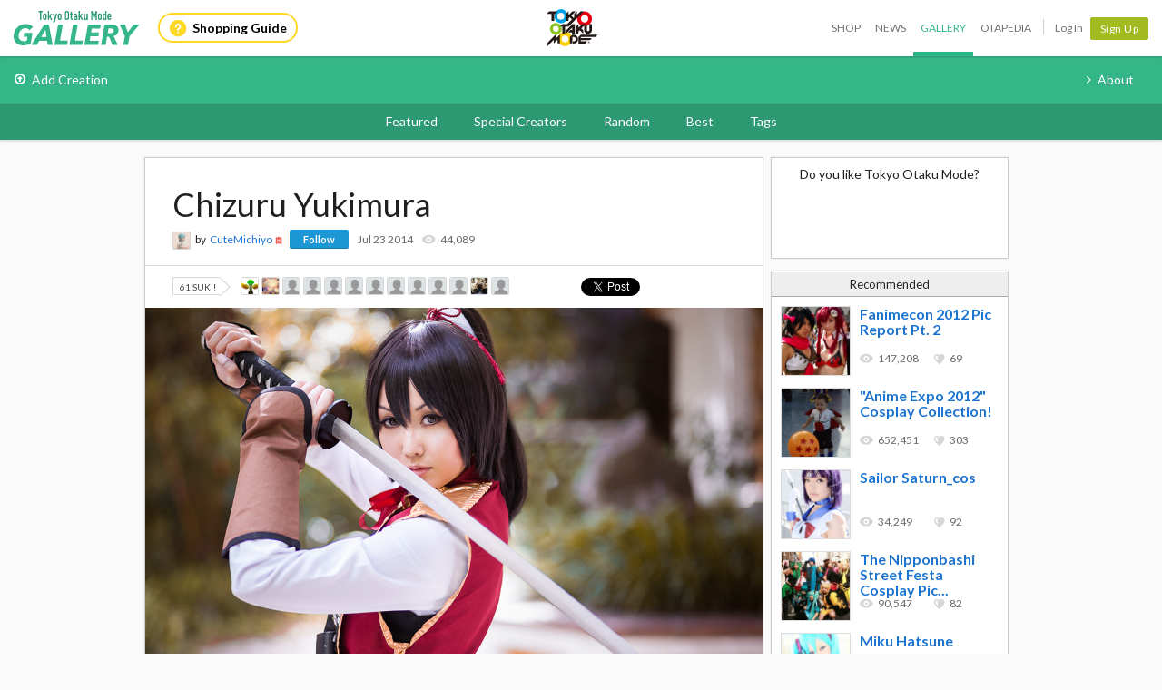

--- FILE ---
content_type: text/html; charset=utf-8
request_url: https://otakumode.com/CuteMichiyo/post/457363153752162304
body_size: 9524
content:
<!DOCTYPE html><html xmlns="http://www.w3.org/1999/xhtml" xmlns:og="http://opengraphprotocol.org/schema/" xmlns:fb="http://www.facebook.com/2008/fbml"><head prefix="og: http://ogp.me/ns# fb: http://ogp.me/ns/fb# otakumode: http://ogp.me/ns/fb/otakumode#"><title>Chizuru Yukimura | Anime Gallery | Tokyo Otaku Mode (TOM) Shop: Figures &amp; Merch From Japan</title><link rel="preconnect" href="https://d1u8dm08vp3e0x.cloudfront.net" crossorigin><link rel="dns-prefetch" href="https://resize.cdn.otakumode.com/"><link rel="dns-prefetch" href="//dzt1km7tv28ex.cloudfront.net/"><link rel="canonical" href="https://otakumode.com/CuteMichiyo/post/457363153752162304"><link rel="stylesheet" href="//fonts.googleapis.com/css?family=Lato:300,400,700|PT+Serif:400,700"><link rel="stylesheet" href="https://d1u8dm08vp3e0x.cloudfront.net/css/style.min.css?v=a3701bbc"><link rel="stylesheet" href="//dzt1km7tv28ex.cloudfront.net/static/seasonal/style.css?v=a3701bbc"><meta name="csrf-token" content="FGTNkTOk-EoyU6YG9YD_OVnS64C1ir5lGA5E"><meta charset="UTF-8"><script type="text/javascript" src="https://d1u8dm08vp3e0x.cloudfront.net/js/vendor/polyfill.min.js?v=a3701bbc"></script><meta property="og:locale" content="en_US"><meta property="og:locale:alternate" content="ja_JP"><meta property="og:title" content="Chizuru Yukimura | Anime Gallery | Tokyo Otaku Mode (TOM) Shop: Figures &amp; Merch From Japan"><meta property="og:description" content="【facebook】: https://www.facebook.com/pages/CuteMichiyo-Cosplay/401453449893180 【twitter】: https://twitter.com/CuteMichiyo 【deviantArt】: http://cutemichiyo.deviantart.com/ 【WorldCosplay】: http://worldcosplay.net/member/486 【CureCosplay】: http://en.curecos.com/profile/?ch=139199 【photography】: https://www.facebook.com/EmboCosplayPhotography"><meta property="og:type" content="otakumode:pic"><meta property="og:image" content="http://dzt1km7tv28ex.cloudfront.net/u/457363153752162304_35s_t.jpg"><meta property="og:url" content="https://otakumode.com/CuteMichiyo/post/457363153752162304"><meta property="fb:app_id" content="212720585514421"><meta name="twitter:card" content="summary_large_image"><meta name="twitter:site" content="@TokyoOtakuMode"><meta name="twitter:url" content="https://otakumode.com/CuteMichiyo/post/457363153752162304"><meta name="twitter:title" content="Chizuru Yukimura | Anime Gallery | Tokyo Otaku Mode (TOM) Shop: Figures &amp; Merch From Japan"><meta name="twitter:description" content="【facebook】: https://www.facebook.com/pages/CuteMichiyo-Cosplay/401453449893180 【twitter】: https://twitter.com/CuteMichiyo 【deviantArt】: http://cutemichiyo.deviantart.com/ 【WorldCosplay】: http://worldcosplay.net/member/486 【CureCosplay】: http://en.curecos.com/profile/?ch=139199 【photography】: https://www.facebook.com/EmboCosplayPhotography"><meta name="twitter:image" content="http://dzt1km7tv28ex.cloudfront.net/u/457363153752162304_35s_t.jpg"><link rel="shortcut icon" href="https://d1u8dm08vp3e0x.cloudfront.net/favicon.ico"><link rel="apple-touch-icon-precomposed apple-touch-icon" href="https://d1u8dm08vp3e0x.cloudfront.net/images/common/apple-touch-icon.png"><link rel="alternate" type="application/rss+xml" href="https://otakumode.com/news/feed" title="Tokyo Otaku Mode News"><meta http-equiv="X-UA-Compatible" content="IE=edge"><script src="//ajax.googleapis.com/ajax/libs/jquery/1.7.2/jquery.min.js"></script><script src="https://d1u8dm08vp3e0x.cloudfront.net/js/main.min.js?v=a3701bbc"></script><script src="https://d1u8dm08vp3e0x.cloudfront.net/js/tom.libs.min.js?v=a3701bbc"></script><script>window.dataLayer = window.dataLayer || [];
dataLayer.push({'userId': ''});
dataLayer.push({'siteType': 'd'});
dataLayer.push({'HashedEmail': ''});
dataLayer.push({'email': ''});
dataLayer.push({'username': ""});
dataLayer.push({'canPlayLottery': false});
dataLayer.push({'country': ''});
dataLayer.push({'useragent': 'web_pc'});
dataLayer.push({'premium': false});
dataLayer.push({'isPastPremiumMember': false});
dataLayer.push({'hasLoggedInSegacatcher': false});
dataLayer.push({'ecSubscriber': false});

(function(isPremiumMember, startedAt, isAutoRecurring, autoRecurringAt) {
  if (!isPremiumMember) {
    return;
  }
  if (startedAt) {
    dataLayer.push({'premium_started_at': new Date(startedAt)});
  }
  dataLayer.push({'premium_auto_recurring': isAutoRecurring});
  if (isAutoRecurring && autoRecurringAt) {
    dataLayer.push({'premium_auto_recurring_at': new Date(autoRecurringAt)});
  }
})(
  false,
  '',
  false,
  ''
);</script><script src="https://js.stripe.com/v3/"></script><script>function gtag(){dataLayer.push(arguments)}var userId="",contentGroup1='';window.dataLayer=window.dataLayer||[],gtag("js",new Date),gtag("config","G-QRF3PRNFDW",{cookie_domain:"otakumode.com",user_properties:{user_type:"visitor",member_cohort_key:"not set",cohort_key:"not set",premium_member:'None TOM Premium Member',session_user_id:"9e0ba5a7c152e83c003b806842d41f7389ec1ac375f6d9b8ebb39e75a716529c-"}}),userId&&gtag("set","user_id",userId),contentGroup1&&gtag("set","content_group",contentGroup1),function(){window.tom=window.tom||{},window.tom.helper=window.tom.helper||{};var e=function(e,t,n){void 0===t&&(t=""),void 0===n&&(n=null);var o={item_id:e.id,item_name:e.name},r=Array.isArray(e.category)?e.category:"string"==typeof e.category?e.category.split("/"):void 0;return r&&(r[0]&&(o.item_category=r[0]),r[1]&&(o.item_category2=r[1]),r[2]&&(o.item_category3=r[2]),r[3]&&(o.item_category4=r[3]),r[4]&&(o.item_category5=r[4])),e.variant&&(o.item_variant=e.variant),e.price&&(o.price=e.price),e.brand&&(o.item_brand=e.brand),(e.position||null!==n)&&(o.index=e.position||n),(e.list||t)&&(o.item_list_name=e.list||t),o};window.tom.helper.sendCartToApp=function(){},window.tom.helper.ga=window.tom.helper.ga||{push:function(e){switch(e[0]){case"pageview":if(e.length<1)break;gtag("event","page_view",{page_location:e[1]||void 0});break;case"event":if(e.length<4)break;gtag("event",e[2],{event_category:e[1],event_label:e[3],value:e[4]||void 0,non_interaction:e[5]||void 0});break;case"social":if(e.length<4)break;gtag("event","share",{event_category:e[1],event_label:e[3],value:e[4]||void 0,non_interaction:e[5]||void 0})}},refund:function(e){gtag("event","refund",e)},removeFromCart:function(t){gtag("event","remove_from_cart",{currency:"USD",value:e(t).price,items:[e(t)]})},addToCart:function(t){gtag("event","add_to_cart",{currency:"USD",value:e(t).price,items:[e(t)]})},checkout:function(t,n,o){n||(n={}),o||(o={});var r=t.map(function(t){return e(t)});1===n.step?gtag("event","begin_checkout",{items:r,currency:o.currencyCode,coupon:n.coupon,value:n.value}):gtag("event","checkout_progress",{items:r,currency:o.currencyCode,coupon:n.coupon,value:n.value,checkout_step:n.step})},purchase:function(t,n,o){o||(o={});var r=t.map(function(t){return e(t)});gtag("event","purchase",{transaction_id:n.id,value:n.revenue,currency:o.currencyCode,shipping:n.shipping,coupon:n.coupon,items:r})},detail:function(t,n){n||(n={});const o=e(t);gtag("event","view_item",{currency:n.currencyCode,value:t.price,items:[o]})},promotion:{impression:function(e){e.forEach(function(e){gtag("event","view_promotion",{promotion_id:e.id,promotion_name:e.name,creative_name:e.creative,creative_slot:e.position,items:[]})})},click:function(e){gtag("event","select_promotion",{promotion_id:e.id,promotion_name:e.name,creative_name:e.creative,creative_slot:e.position,items:[]})}},list:{impression:function(t,n){var o=t;t.each&&(o=[],t.each(function(e,t){var n=null,r=t.dataset.impression;if(r)try{n=JSON.parse(r)}catch(e){}n&&o.push(n)})),gtag("event","view_item_list",{items:o.map(function(t,o){return e(t,n,o+1)})})},click:function(t,n){if(gtag("event","select_item",{item_list_name:n,items:[e(t,n)]}),3===arguments.length){var o=arguments[2];window.tom.helper.ga.push("event",o.category,o.action,o.label)}}}};var t=window.onerror;window.onerror=function(e,n,o){"function"==typeof t&&t.apply(this,arguments);var r="";n&&(r=n.match(/https?:\/\/[^\/]+([^\?#;]+)?/)[1]);var e=r+":"+o+" - "+e+",\nuserAgent:"+window.navigator.userAgent+",\nURL:"+window.location.href;tom.helper.ga.push(["event","JSError",r,e,1,!0])}}();</script></head><body class="lang-en "><script>window.tom = window.tom || {};
window.tom.conf = window.tom.conf || {};
window.tom.user = window.tom.user || {};

tom.conf.isLogin = false;
tom.conf.url = 'https://otakumode.com/';
tom.conf.sslUrl = 'https://otakumode.com/';
tom.conf.path = {};
tom.conf.path.resize = 'https://resize.cdn.otakumode.com/';
tom.conf.path.resize_origin = 'http://s3-us-west-1.amazonaws.com/i.tom-img.com/';
tom.conf.path.static = 'https://d1u8dm08vp3e0x.cloudfront.net';
tom.conf.baseUrl = window.location.pathname + window.location.search;
tom.conf.baseTitle = document.title;
tom.conf.lang = 'en';
tom.conf.csrfToken = 'FGTNkTOk-EoyU6YG9YD_OVnS64C1ir5lGA5E';
tom.conf.mbNotification = '';
tom.conf.isApp = false;
tom.conf.isAndroid = /android/i.test(navigator.userAgent);
tom.conf.releaseId = 'a3701bbc';

tom.conf.silverEgg = {};
tom.conf.silverEgg.recommend_endpoint = 'https://otakumode.silveregg.net/pycre5/jsonp/recommend';
tom.conf.silverEgg.click_endpoint = 'https://otakumode.silveregg.net/pycre5/jsonp/click';
tom.conf.silverEgg.merch = 'otakumode';
tom.conf.silverEgg.cookieId = 'e67504456680ec0d58056eda625cd9f915cd68db';
tom.conf.access_country_code = 'US'

tom.user.isVerified = false;
tom.user.isNewCustomer = true;
tom.user.hasWelcomingGiftCoupon = false;
tom.user.isPremiumMember = false;
tom.user.isWebpAgent = false;
tom.user.webpRegExp = /(?:https:\/\/resize\.cdn\.otakumode\.com\/|https:\/\/resize\.otakumode\.com:10443\/nocache\/).*?(?:\.png|\.jpg|\.jpeg)(?!\.webp)/g;
tom.user.isSmartPhoneDevice = false;</script><div id="vue-app"><input id="_csrf" type="hidden" name="_csrf" value="FGTNkTOk-EoyU6YG9YD_OVnS64C1ir5lGA5E"><div id="fb-root"></div><div class="headerSpace js-headerSpace hide"></div><div class="unLogin  " id="wrapper"><div class="p-global-header-wrapper" id="header" data-global-navi-type="gallery"><div class="p-global-header"><div class="grid-container elastic-container"><div class="p-global-header__service-logo"><a class="p-service-logo p-service-logo--gallery" href="https://otakumode.com/gallery" onclick="tom.helper.ga.push(['event', 'GalleryGlobalNavi', 'Clicked', 'Logo-gallery', 1]);"><img src="//dzt1km7tv28ex.cloudfront.net/static/common/product_logo_gallery.svg" alt="Creators Gallery"/></a></div><div class="p-global-header__service-guide"><a class="p-service-guide" href="/shop/guide"><i class="p-service-guide__icon"><img src="//dzt1km7tv28ex.cloudfront.net/static/common/ico_guide.svg" alt="Shopping Guide"/></i>Shopping Guide</a></div><div class="p-global-header__tom-logo p-global-header__tom-logo--gallery"><a class="p-global-header__tom-logo-link" href="https://otakumode.com/" onclick="tom.helper.ga.push(['event', 'GalleryGlobalNavi', 'Clicked', 'Logo-TOM', 1]);">Tokyo Otaku Mode</a></div><div class="p-global-header__menu"><nav class="p-global-nav"><div class="p-global-nav__service-item"><a class="p-global-nav__item p-global-nav__item--shop" href="https://otakumode.com/shop" onclick="tom.helper.ga.push(['event', 'GalleryGlobalNavi', 'Clicked', 'Nav-Shop', 1]);">Shop</a><a class="p-global-nav__item p-global-nav__item--news" href="https://otakumode.com/news" onclick="tom.helper.ga.push(['event', 'GalleryGlobalNavi', 'Clicked', 'Nav-News', 1]);">News</a><a class="p-global-nav__item p-global-nav__item--gallery active" href="https://otakumode.com/gallery" onclick="tom.helper.ga.push(['event', 'GalleryGlobalNavi', 'Clicked', 'Nav-Gallery', 1]);">Gallery</a><a class="p-global-nav__item p-global-nav__item--otapedia" href="https://otakumode.com/otapedia" onclick="tom.helper.ga.push(['event', 'GalleryGlobalNavi', 'Clicked', 'Nav-Otapedia', 1]);">Otapedia</a><span class="p-global-nav__divider"></span></div><a class="p-global-nav__item" href="https://otakumode.com/login?r=/CuteMichiyo/post/457363153752162304&amp;mode=gallery&amp;via=header" onclick="tom.helper.ga.push(['event', 'GlobalNavi', 'Clicked', 'Nav-Login', 1]);">Log In</a><div class="p-global-nav__item"><a class="c-btn c-btn--sm c-btn--signup" href="https://otakumode.com/signup?r=/CuteMichiyo/post/457363153752162304&amp;mode=gallery&amp;via=header" onclick="tom.helper.ga.push(['event', 'GlobalNavi', 'Clicked', 'Nav-Signup', 1]);">Sign Up</a></div></nav></div></div></div><div class="p-service-nav p-service-nav--gallery"><div class="grid-container elastic-container"><nav class="p-gallery-nav__main row"><ul class="p-gallery-nav__list c-menu"><li><a href="https://otakumode.com/signup?mode=gallery&amp;r=%2Fadd" onclick="tom.helper.ga.push(['event', 'GalleryGlobalNavi', 'Clicked', 'Add', 1]);"><i class="icon-upload"></i>Add Creation</a></li></ul></nav><nav class="p-gallery-nav__sub"><ul class="p-gallery-nav__list c-menu"><li><a href="https://otakumode.com/sc_about" onclick="tom.helper.ga.push(['event', 'GalleryGlobalNavi', 'Clicked', 'About', 1]);"><i class="icon-angle-right"></i>About</a></li></ul></nav></div></div><div class="p-gallery-categories-nav"><div class="grid-container elastic-container"><nav class="p-gallery-categories-nav__main"><ul class="p-gallery-categories-nav__list c-menu"><li><a href="https://otakumode.com/featured" onclick="tom.helper.ga.push(['event', 'GalleryGlobalNavi', 'Clicked', 'Featured', 1]);">Featured</a></li><li><a href="https://otakumode.com/specialcreator" onclick="tom.helper.ga.push(['event', 'GalleryGlobalNavi', 'Clicked', 'SpecialCreators', 1]);">Special Creators</a></li><li><a href="https://otakumode.com/random" onclick="tom.helper.ga.push(['event', 'GalleryGlobalNavi', 'Clicked', 'Random', 1]);">Random</a></li><li><a href="https://otakumode.com/gallerybest" onclick="tom.helper.ga.push(['event', 'GalleryGlobalNavi', 'Clicked', 'GalleryBest', 1]);">Best</a></li><li><a href="https://otakumode.com/tag/ALL" onclick="tom.helper.ga.push(['event', 'GalleryGlobalNavi', 'Clicked', 'Tags', 1]);">Tags</a></li></ul></nav></div></div></div><input id="csrf_token" type="hidden" name="_csrf" value="FGTNkTOk-EoyU6YG9YD_OVnS64C1ir5lGA5E"><div class="NS-post NS-index" id="contents"><section class="postContainer clearfix"><article class="postContainer__left postMain js-leftSide"><div class="mainArea js-mainArea" data-id="457363153752162304" data-sub-flag="0"><h1>Chizuru Yukimura</h1><div class="postUser02"><a class="icon" href="/CuteMichiyo"><img src="https://dzt1km7tv28ex.cloudfront.net/p/5afc65a10dc99c4c73458883_s.jpg" alt="CuteMichiyo" onerror="this.onerror=null;this.src=&quot;https://d1u8dm08vp3e0x.cloudfront.net/images/common/noAvatarImage220.png&quot;" style="width: 20px; height: 20px;"></a><div class="text"><span>by</span><a href="/CuteMichiyo">CuteMichiyo</a><img class="verified" src="https://d1u8dm08vp3e0x.cloudfront.net/images/common/verified.png" style="height:14px; width:14px; float:none; border:0;" title="Verified" alt="Verified"><div class="btnFollowBase"><a class="btnFollow btnNotfollow miniBtn" href="javascript:void(0)" data-id="514886b55d3e8a290600d02b">Follow</a></div></div><ul class="userCountList"><li><time class="format" data-ts="1406109481381"></time></li><li class="view">44,089</li></ul></div><div class="sub js-sub clearfix"><div class="countSuki" style="margin:2px 0 0 0;"><span data-post-id="457363153752162304" data-position="">61 SUKI!</span><div class="sukiUserBase"><ul class="userLatest"><li><a href="/53110e79a8c5d20c3e001181/suki"><img src="https://dzt1km7tv28ex.cloudfront.net/p/5ada89b4509978b25e783cbf_l.jpg" alt="ward" onerror="this.onerror=null;this.src=&quot;https://d1u8dm08vp3e0x.cloudfront.net/images/common/noAvatarImage220.png&quot;" style="width: 20px; height: 20px;"></a></li><li><a href="/RiaKaty/suki"><img src="https://dzt1km7tv28ex.cloudfront.net/p/559941dfaa30917f25026105_l.jpg" alt="Nicoletta Ferdenzi" onerror="this.onerror=null;this.src=&quot;https://d1u8dm08vp3e0x.cloudfront.net/images/common/noAvatarImage220.png&quot;" style="width: 20px; height: 20px;"></a></li><li><a href="/537c5acdfcf8f10549000128/suki"><img src="https://scontent.xx.fbcdn.net/v/t1.0-1/p200x200/15319228_1317827584929291_597782762971216777_n.jpg?_nc_cat=105&amp;_nc_ht=scontent.xx&amp;oh=e9ec9c1fbe536b53b13ca34a29eaf0dd&amp;oe=5D23D62F" alt="Ulises Alexander Arguelles Monjaraz" onerror="this.onerror=null;this.src=&quot;https://d1u8dm08vp3e0x.cloudfront.net/images/common/noAvatarImage220.png&quot;" style="width: 20px; height: 20px;"></a></li><li><a href="/50f454e9c92008462f0019e7/suki"><img src="https://scontent.xx.fbcdn.net/v/t1.0-1/c0.0.200.200a/p200x200/10277713_546538615465926_6203233363852466893_n.jpg?_nc_cat=103&amp;_nc_ht=scontent.xx&amp;oh=59102e542f84aad7f9d9a65d298c7e1a&amp;oe=5D48134E" alt="Sebastian Drost" onerror="this.onerror=null;this.src=&quot;https://d1u8dm08vp3e0x.cloudfront.net/images/common/noAvatarImage220.png&quot;" style="width: 20px; height: 20px;"></a></li><li><a href="/51ba496acf394a8f65221468/suki"><img src="https://scontent.xx.fbcdn.net/v/t1.0-1/p200x200/14238347_10207100746663734_9017107718399612488_n.jpg?_nc_cat=100&amp;_nc_ht=scontent.xx&amp;oh=96995af0ed4e8cb5b63f086b70f0a747&amp;oe=5D1F59DA" alt="Peloy Ventura" onerror="this.onerror=null;this.src=&quot;https://d1u8dm08vp3e0x.cloudfront.net/images/common/noAvatarImage220.png&quot;" style="width: 20px; height: 20px;"></a></li><li><a href="/54970dd2b82ff2ae1a70f2b7/suki"><img src="https://scontent.xx.fbcdn.net/v/t1.0-1/p200x200/13659129_1797471100486947_8899031832677995320_n.jpg?_nc_cat=111&amp;_nc_ht=scontent.xx&amp;oh=d3f3891de39998f8b7072d277322f6f6&amp;oe=5D4EC697" alt="Marius Roda" onerror="this.onerror=null;this.src=&quot;https://d1u8dm08vp3e0x.cloudfront.net/images/common/noAvatarImage220.png&quot;" style="width: 20px; height: 20px;"></a></li><li><a href="/544570671f1a60b630e88323/suki"><img src="https://scontent.xx.fbcdn.net/v/t1.0-1/p200x200/11295598_10206459769709976_2509206622775240405_n.jpg?_nc_cat=101&amp;_nc_ht=scontent.xx&amp;oh=7bbd089d8e99e770ce4c9a958b9c2a67&amp;oe=5D072819" alt="Brett Mathias Igg NyQuil" onerror="this.onerror=null;this.src=&quot;https://d1u8dm08vp3e0x.cloudfront.net/images/common/noAvatarImage220.png&quot;" style="width: 20px; height: 20px;"></a></li><li><a href="/5138530cb0d1734a50002cf4/suki"><img src="https://scontent.xx.fbcdn.net/v/t1.0-1/c170.50.621.621a/s200x200/528097_365128450224349_279459191_n.jpg?_nc_cat=100&amp;_nc_ht=scontent.xx&amp;oh=e6b35d3fee4ab9d3a436221389bed552&amp;oe=5D12AA2E" alt="Lukman Nur Hakim" onerror="this.onerror=null;this.src=&quot;https://d1u8dm08vp3e0x.cloudfront.net/images/common/noAvatarImage220.png&quot;" style="width: 20px; height: 20px;"></a></li><li><a href="/516b7fc753fffb26780036cc/suki"><img src="https://scontent.xx.fbcdn.net/v/t1.0-1/p200x200/27752554_1097354950406204_6045208344052416326_n.jpg?_nc_cat=110&amp;_nc_ht=scontent.xx&amp;oh=ba035761f10b528b9578a1b370cb4388&amp;oe=5D257CF6" alt="กิตติกานต์ สงวนธรรม" onerror="this.onerror=null;this.src=&quot;https://d1u8dm08vp3e0x.cloudfront.net/images/common/noAvatarImage220.png&quot;" style="width: 20px; height: 20px;"></a></li><li><a href="/5146138d45ff4db77100fb8d/suki"><img src="https://scontent.xx.fbcdn.net/v/t1.0-1/p200x200/51159252_1895428093919572_1881828895561351168_n.jpg?_nc_cat=104&amp;_nc_ht=scontent.xx&amp;oh=376ae1d0231d9d5b42be7c05fedc3c3d&amp;oe=5D091983" alt="Albert Lanting" onerror="this.onerror=null;this.src=&quot;https://d1u8dm08vp3e0x.cloudfront.net/images/common/noAvatarImage220.png&quot;" style="width: 20px; height: 20px;"></a></li><li><a href="/5480cd6b9164b776595a3526/suki"><img src="https://scontent.xx.fbcdn.net/v/t1.0-1/p200x200/29063054_928379434010931_9007657175564156928_n.jpg?_nc_cat=110&amp;_nc_ht=scontent.xx&amp;oh=ee7775c67235eb15864e503493bd7b08&amp;oe=5D17FD01" alt="Lutfi Madrid" onerror="this.onerror=null;this.src=&quot;https://d1u8dm08vp3e0x.cloudfront.net/images/common/noAvatarImage220.png&quot;" style="width: 20px; height: 20px;"></a></li><li><a href="/53b43f9a9155b51d2d002efb/suki"><img src="https://dzt1km7tv28ex.cloudfront.net/p/53b9350faa1e9c6a27001b97_l.jpg" alt="Vastic77" onerror="this.onerror=null;this.src=&quot;https://d1u8dm08vp3e0x.cloudfront.net/images/common/noAvatarImage220.png&quot;" style="width: 20px; height: 20px;"></a></li><li><a href="/54075d944bf946507ff596b8/suki"><img src="https://scontent.xx.fbcdn.net/v/t1.0-1/p200x200/29497118_10210532057357939_8720054005868873653_n.jpg?_nc_cat=103&amp;_nc_ht=scontent.xx&amp;oh=0d91cdd7fd1f1ed58c3889181bc89a87&amp;oe=5CB6D6A0" alt="Josefin Andersson" onerror="this.onerror=null;this.src=&quot;https://d1u8dm08vp3e0x.cloudfront.net/images/common/noAvatarImage220.png&quot;" style="width: 20px; height: 20px;"></a></li></ul></div></div><div class="SBMLike"><div class="fbBtn"><p class="fl" style="width: 80px;"><span class="fb-like" style="position: absolute;" data-href="https://otakumode.com/CuteMichiyo/post/457363153752162304" data-send="false" data-layout="button_count" data-width="450" data-show-faces="true" data-font="lucida grande"></span></p></div><div class="tweet smbtn_o"><iframe allowtransparency="true" frameborder="0" scrolling="no" src="https://platform.twitter.com/widgets/tweet_button.html?text=Chizuru%20Yukimura%20by%20CuteMichiyo&amp;amp;url=https%3A%2F%2Fotakumode.com%2FCuteMichiyo%2Fpost%2F457363153752162304&amp;amp;hashtags=tokyootakumode&amp;amp;related=TokyoOtakuMode&amp;amp;&amp;amp;count=horizontal" style="width:90px;height:20px;"></iframe></div></div></div><div class="main"><div class="photo clearfix"><div class="photoMain js-photoMain"><a class="js-photo" href="/CuteMichiyo/photo/457363153752162304/1"><img class="first nomenu nodraggable" alt="Chizuru Yukimura" src="//dzt1km7tv28ex.cloudfront.net/u/457363153752162304_35s_d.jpg" width="680" height="453"></a><div class="ArticleAction"><a class="roundSukiBtn sizeS suki btnLikeArticle addLike like_457363153752162304_1" href="javascript:void(0);" data-id="457363153752162304"><i class="icon-tom-suki-button"></i></a></div></div></div><div class="description"><p>&#12304;facebook&#12305;: <span class="wurl"><a href="https://www.facebook.com/pages/CuteMichiyo-Cosplay/401453449893180" target="_blank" rel="nofollow">https://www.facebook.com/pages/CuteMichiyo-Cosplay/401453449893180</a></span><br/>&#12304;twitter&#12305;: <span class="wurl"><a href="https://twitter.com/CuteMichiyo" target="_blank" rel="nofollow">https://twitter.com/CuteMichiyo</a></span><br/>&#12304;deviantArt&#12305;: <span class="wurl"><a href="http://cutemichiyo.deviantart.com/" target="_blank" rel="nofollow">http://cutemichiyo.deviantart.com/</a></span><br/>&#12304;WorldCosplay&#12305;: <span class="wurl"><a href="http://worldcosplay.net/member/486" target="_blank" rel="nofollow">http://worldcosplay.net/member/486</a></span><br/>&#12304;CureCosplay&#12305;: <span class="wurl"><a href="http://en.curecos.com/profile/?ch=139199" target="_blank" rel="nofollow">http://en.curecos.com/profile/?ch=139199</a></span><br/>&#12304;photography&#12305;: <span class="wurl"><a href="https://www.facebook.com/EmboCosplayPhotography" target="_blank" rel="nofollow">https://www.facebook.com/EmboCosplayPhotography</a></span></p></div><div class="commentsBase js-commentsBase"><h3 class="u-pbxs"><span class="count">0</span><span class="unit"> comment</span></h3><div class="inner clearfix"><ul class="commentsList"></ul></div></div></div></div><div class="btmRelatedTags js-btmRelatedTags"></div><div class="next" data-id="457045010500550656"></div></article><aside class="postContainer__right postRight js-rightSide"><div class="sideLike"><h3 class="u-fs-md u-align-center u-mbs">Do you like Tokyo Otaku Mode?</h3><fb:like href="http://facebook.com/tokyootakumode" send="false" width="240" show_faces="true" ref="457363153752162304"></fb:like><div style="background-color: #fff;position:absolute;bottom:0;left:0;width:260px;height:5px;"></div></div><div class="sideRecommend js-sideRecommend"><h3>Recommended</h3><div id="recommend"></div></div></aside><div class="clearfix" id="backTop"><a href="javascript:void(0);"><span class="fl">Back to top</span></a></div></section></div><script type="text/javascript" src="https://d1u8dm08vp3e0x.cloudfront.net/js/jquery.tom_like.min.js?v=a3701bbc"></script><script type="text/javascript" src="https://d1u8dm08vp3e0x.cloudfront.net/js/jquery.tom_comments.js?v=a3701bbc"></script><script type="text/javascript" src="https://d1u8dm08vp3e0x.cloudfront.net/js/jquery.tom_follow.js?v=a3701bbc"></script><script type="text/javascript">$(function() {
  var rcF = false;
  var $rc = $('.js-rightSide .js-sideRecommend');
  var rcTop = $rc.offset().top;

  var endMargen = 45;
  var $wapper = $('#wrapper');
  // is verify Modal
  if( $wapper.children('.js-new_user_alert').length > 0 ) {
    // 元々 正確な数値になっていないので近しい数値になるように調整( + 50 )
    endMargen += 175 + 50;
  }

  $.ajax({
    type: 'GET',
    dataType: 'HTML',
    url: '/api/recommend?id=457363153752162304&ts='+(new Date()).getTime(),
    success: function(response){
      $('#recommend').html(response);
    },
    error: function(err){}
  });

  $(document).tom_like({limit: 13});
  $(document).tom_follow();
  $(window).on('scroll', function(){
    var wTop = $(window).scrollTop();

    if(wTop > rcTop && rcF == false){
      $rc.css({position: 'fixed', top: '0px'});
      rcF = true;
    }
    if(wTop <= rcTop && rcF == true){
      $rc.css({position: 'absolute', top: ''});
      rcF = false;
    }
  });

  afterLoading($('.js-mainArea'));

  $(document).on('click', '.js-extraPhoto > .js-btnMore, .js-extraPhoto .js-scrollMore', function(e){
    if ($(e.target).hasClass('.js-image')) {
      return;
    }
    $parentExtraPhoto = $(this).parents('.js-extraPhoto');
    if($parentExtraPhoto.hasClass('js-open')){
      $parentExtraPhoto.animate({
        width: '150px'
      }, 400);
      $parentExtraPhoto.removeClass('js-open open');
    } else {
      if (e.target == $parentExtraPhoto.find('.js-scrollMore')[0] || $(e.target).parents('.js-extraPhoto .js-scrollMore')[0]) {
        return;
      }
      $parentExtraPhoto.animate({
        width: '620px'
      }, 400, function(){
        $parentExtraPhoto.addClass('js-open open');
      });
    }
  });

  $(window).on('scroll', function() {
    // 下までスクロールしたら次のコンテンツを読み込む
    if (window.innerHeight + window.scrollY >= document.body.scrollHeight) {
      load_next_content();
    }
  });
  var load_next_content = (function(){
    var isLoading = false;
    return function(){
      if(isLoading) return;
      var next = $('.next').last();
      if(next){
        next = next.attr('data-id');
        if(!next)
          return;
      }
      var start = new Date();
      var nextUrl = /\/.*\/post\//.exec(window.location.pathname)[0] + next;
      tom.helper.ga.push([ 'pageview', nextUrl + '?xhr=1' ]);
      isLoading = true;
      $('.js-leftSide').append($('<div class="c-loading c-loading--shuriken js-loading">'));
      $.ajax({
        type: 'GET',
        url: nextUrl,
        success: function(response){
          var waitTime = 1000 - (new Date().getTime() - start.getTime());
          if (waitTime < 0) waitTime = 0;
          setTimeout(function(){
            $('.js-loading').remove();
            $('.js-leftSide').append(response);
              var $lastMainArea = $('.js-mainArea').last();
            afterLoading($lastMainArea);
            isLoading = false;
          }, waitTime);
        },
        error: function(){
          isLoading = false;
        }
      });
    };
  })();

  function afterLoading($mainArea) {
    var id = $mainArea.attr('data-id');
    var mainPhotoHeight = $mainArea.find('.js-photoMain > iframe').height();
    var mainPhotoHeight = $mainArea.find('.js-photoMain > a > img').height();
    if(typeof FB !== 'undefined') FB.XFBML.parse($mainArea.get(0));
    $mainArea.find('.js-extraPhoto , .js-extraPhoto > .js-btnMore , .js-extraPhoto > .js-scrollMore').css({
      height: mainPhotoHeight,
      overflow: 'auto'
    });
    $mainArea.find('.js-fazy > li').fazyEffect();
    $mainArea.find('.js-commentsBase').tom_comments({isModal: true});

    var $sub = $mainArea.find('.js-sub');
    var subTop = $sub.offset().top;
    var end = $mainArea.offset().top + $mainArea.height() - $sub.height() - 10;
    $(window).on('scroll', function(){
      var wTop = $(window).scrollTop();
      if(wTop > subTop && $mainArea.attr('data-sub-flag') === '0'){
        $sub.css({position: 'fixed', top: '0px', boxShadow: '0 1px rgba(0,0,0,0.1)'});
        $mainArea.attr('data-sub-flag', '1');
      }
      if(wTop <= subTop && $mainArea.attr('data-sub-flag') === '1'){
        $sub.css({position: 'absolute', top: '', boxShadow: ''});
        $mainArea.attr('data-sub-flag', '0');
      }
      if(wTop >= end && $mainArea.attr('data-sub-flag') === '1'){
        var top = end - endMargen;
        $sub.css({position: 'absolute', top: top, boxShadow: ''});
        $mainArea.attr('data-sub-flag', '0');
      }
    });

    $.ajax({
      type: 'GET',
      dataType: 'HTML',
      url: '/api/tags/related?post_id=' + id + '&ts=' + (new Date()).getTime(),
      success: function(html){
        var $last = $('.js-btmRelatedTags').last();
        $last.append(html);
      },
      error: function(err){}
    });
  }

});</script></div></div><script src="https://d1u8dm08vp3e0x.cloudfront.net/assets/js/webpack/vendors.ec.js?v=a3701bbc"></script><script src="https://d1u8dm08vp3e0x.cloudfront.net/assets/js/webpack/common/cart.js?v=a3701bbc" defer></script><script type="text/javascript">(function(d, s, id) {
  var js, fjs = d.getElementsByTagName(s)[0];
  if (d.getElementById(id)) return;
    js = d.createElement(s); js.id = id;
    js.src = "//connect.facebook.net/en_US/sdk.js#version=v18.0&xfbml=1&appId=212720585514421";
    fjs.parentNode.insertBefore(js, fjs);
}(document, 'script', 'facebook-jssdk'));
if (top != self) {
  window.fbAsyncInit = function() {
    FB.Canvas.setSize();
  };
}</script></body></html>

--- FILE ---
content_type: text/html; charset=utf-8
request_url: https://otakumode.com/api/recommend?id=457363153752162304&ts=1769198362486&_=1769198362499
body_size: 646
content:
<a href="/tokyootakumode/post/173545193453125632" onclick="tom.helper.ga.push(['event', 'Navi', 'RecommendClicked', '173545193453125632', 1]);"><div class="recommend"><img alt=" Fanimecon 2012 Pic Report Pt. 2" src="//dzt1km7tv28ex.cloudfront.net/u/173545193453125632_35s_ai3.jpg" width="77" height="77"/><div><h4> Fanimecon 2012 Pic Report Pt. 2</h4><ul class="userCountList"><li class="viewCount f9 view">147,208</li><li class="likeCount f9 suki">69</li></ul></div></div></a><a href="/tokyootakumode/post/187576060714418176" onclick="tom.helper.ga.push(['event', 'Navi', 'RecommendClicked', '187576060714418176', 1]);"><div class="recommend"><img alt="&quot;Anime Expo 2012&quot; Cosplay Collection!" src="//dzt1km7tv28ex.cloudfront.net/u/187576060714418176_35s_ai3.jpg" width="77" height="77"/><div><h4>&quot;Anime Expo 2012&quot; Cosplay Collection!</h4><ul class="userCountList"><li class="viewCount f9 view">652,451</li><li class="likeCount f9 suki">303</li></ul></div></div></a><a href="/namada/post/185995806182998016" onclick="tom.helper.ga.push(['event', 'Navi', 'RecommendClicked', '185995806182998016', 1]);"><div class="recommend"><img alt="Sailor Saturn_cos" src="//dzt1km7tv28ex.cloudfront.net/u/185995806182998016_35s_ai3.jpg" width="77" height="77"/><div><h4>Sailor Saturn_cos</h4><ul class="userCountList"><li class="viewCount f9 view">34,249</li><li class="likeCount f9 suki">92</li></ul></div></div></a><a href="/tokyootakumode/post/156307714790653952" onclick="tom.helper.ga.push(['event', 'Navi', 'RecommendClicked', '156307714790653952', 1]);"><div class="recommend"><img alt="The Nipponbashi Street Festa Cosplay Pics" src="//dzt1km7tv28ex.cloudfront.net/u/156307714790653952_35s_ai3.jpg" width="77" height="77"/><div><h4>The Nipponbashi Street Festa Cosplay Pic...</h4><ul class="userCountList"><li class="viewCount f9 view">90,547</li><li class="likeCount f9 suki">82</li></ul></div></div></a><a href="/500f4f1164cfa16f4a003980/post/193527839704743936" onclick="tom.helper.ga.push(['event', 'Navi', 'RecommendClicked', '193527839704743936', 1]);"><div class="recommend"><img alt="Miku Hatsune" src="//dzt1km7tv28ex.cloudfront.net/u/193527839704743936_35s_ai3.jpg" width="77" height="77"/><div><h4>Miku Hatsune</h4><ul class="userCountList"><li class="viewCount f9 view">12,419</li><li class="likeCount f9 suki">21</li></ul></div></div></a>

--- FILE ---
content_type: text/html; charset=utf-8
request_url: https://otakumode.com/api/tags/related?post_id=457363153752162304&ts=1769198362520&_=1769198362521
body_size: 329
content:
<div class="mainArea js-mainArea clearfix"><h3>Related Tags</h3><div id="relatedTags"><div class="tagBase"><ul><li><a class="image" href="/tag/COSPLAY"><img src="https://resize.cdn.otakumode.com/ttag/0.193.436.592/u/306968030359846912_35s_o.jpg"/></a><a class="subtitle" href="/tag/COSPLAY"><span>#Cosplay</span></a></li><li><a class="image" href="/tag/HAKUOUKI"><img src="https://resize.cdn.otakumode.com/ttag/u/195462154072096768_35s_o.jpg"/></a><a class="subtitle" href="/tag/HAKUOUKI"><span>#Hakuouki</span></a></li></ul></div></div></div>

--- FILE ---
content_type: image/svg+xml
request_url: https://dzt1km7tv28ex.cloudfront.net/static/common/ico_guide.svg
body_size: 729
content:
<svg width="20" height="20" viewBox="0 0 20 20" fill="none" xmlns="http://www.w3.org/2000/svg">
<path d="M10.0933 0.875916C15.1654 0.875916 19.277 5.00979 19.277 10.1095C19.277 15.2092 15.1654 19.3431 10.0933 19.3431C5.02116 19.3431 0.909637 15.2092 0.909637 10.1095C0.909637 5.00979 5.02116 0.875916 10.0933 0.875916ZM10.0933 13.8029C9.84973 13.8029 9.61614 13.9002 9.44392 14.0734C9.27169 14.2465 9.17493 14.4814 9.17493 14.7263C9.17493 14.9712 9.27169 15.206 9.44392 15.3792C9.61614 15.5524 9.84973 15.6496 10.0933 15.6496C10.3369 15.6496 10.5705 15.5524 10.7427 15.3792C10.9149 15.206 11.0117 14.9712 11.0117 14.7263C11.0117 14.4814 10.9149 14.2465 10.7427 14.0734C10.5705 13.9002 10.3369 13.8029 10.0933 13.8029ZM10.0933 5.03102C9.21037 5.03102 8.36361 5.38367 7.73929 6.01139C7.11496 6.6391 6.76422 7.49047 6.76422 8.3782C6.76422 8.62308 6.86098 8.85794 7.03321 9.03111C7.20543 9.20427 7.43902 9.30155 7.68259 9.30155C7.92615 9.30155 8.15974 9.20427 8.33197 9.03111C8.5042 8.85794 8.60096 8.62308 8.60096 8.3782C8.60126 8.10584 8.67529 7.8387 8.8151 7.60543C8.95492 7.37215 9.15525 7.18154 9.39461 7.05403C9.63397 6.92651 9.90334 6.86691 10.1738 6.88161C10.4443 6.89631 10.7057 6.98475 10.93 7.13746C11.1543 7.29016 11.3331 7.50137 11.4471 7.74844C11.5611 7.9955 11.606 8.26911 11.5771 8.53991C11.5482 8.81071 11.4466 9.0685 11.2831 9.28564C11.1195 9.50277 10.9003 9.67106 10.6489 9.77246C10.0281 10.0218 9.17493 10.6607 9.17493 11.7254V11.9562C9.17493 12.2011 9.27169 12.436 9.44392 12.6091C9.61614 12.7823 9.84973 12.8796 10.0933 12.8796C10.3369 12.8796 10.5705 12.7823 10.7427 12.6091C10.9149 12.436 11.0117 12.2011 11.0117 11.9562C11.0117 11.7309 11.0576 11.6183 11.2514 11.5222L11.3313 11.4853C12.0483 11.1953 12.6427 10.6635 13.0125 9.98107C13.3824 9.29867 13.5046 8.50819 13.3582 7.74513C13.2118 6.98207 12.806 6.29396 12.2104 5.79877C11.6147 5.30358 10.8662 5.03216 10.0933 5.03102Z" fill="#FFD826"/>
</svg>
